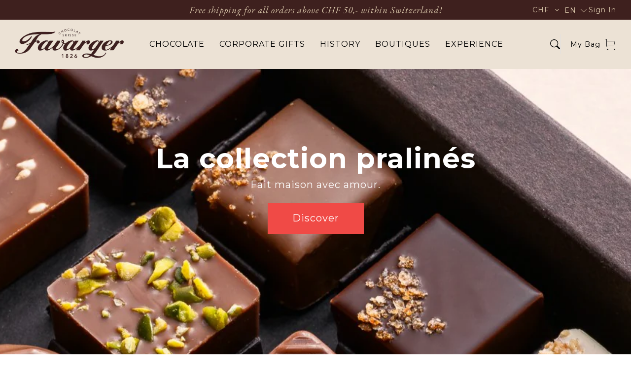

--- FILE ---
content_type: text/css
request_url: https://www.favarger.com/cdn/shop/t/11/assets/theme.min.css?v=133236845366157947791712926984
body_size: 8913
content:
@charset "UTF-8";

.content {
  padding-top: 140px;
}
:focus {
  outline: 0 !important;
}
@media screen and (max-width: 768px) {
  .content {
    padding-top: 100px;
  }
  .container {
    padding: 15px;
  }
}
.alert {
  display: flex;
  align-items: center;
  padding: 20px;
  background-color: #f44336;
  color: #fff;
  margin-bottom: 15px;
}
.alert .errors {
  width: 100%;
}
.alert .errors ul {
  margin: 0;
  padding: 0;
  list-style: none;
}
.alert .errors a {
  color: #fff;
}
.alert .closebtn {
  margin-left: 15px;
  color: #fff;
  font-weight: 700;
  float: right;
  font-size: 22px;
  line-height: 20px;
  cursor: pointer;
  transition: 0.3s;
}
.checkbox {
  display: block;
  position: relative;
  padding-left: 35px;
  margin-bottom: 12px;
  font-size: 22px;
  -webkit-user-select: none;
  -moz-user-select: none;
  -ms-user-select: none;
  user-select: none;
  padding-top: 7px;
}
.checkbox a {
  color: #000;
}
.checkbox input {
  position: absolute;
  opacity: 0;
  left: 135px;
}
.checkbox .checkmark {
  position: absolute;
  top: 0;
  left: 0;
  height: 20px;
  width: 20px;
  border: 3px solid #e0e0e0;
  cursor: pointer;
}
.checkbox .checkbox:hover input ~ .checkmark {
  background-color: #e0e0e0;
}
.checkbox input:checked ~ .checkmark {
  background-color: #e0e0e0;
}
.checkbox .checkmark:after {
  content: "";
  position: absolute;
  display: none;
}
.checkbox input:checked ~ .checkmark:after {
  display: block;
}
.checkbox .checkmark:after {
  left: 9px;
  top: 6px;
  width: 3px;
  height: 7px;
  border: solid #040404;
  border-width: 0 1px 1px 0;
  transform: rotate(45deg);
}
.container {
  max-width: 1410px;
  margin: 0 auto;
  padding: 50px;
}
@media screen and (max-width: 768px) {
  .container {
    padding: 25px;
  }
}
.btn-default {
  font-size: 16px;
  display: flex;
  width: 100%;
  max-width: 200px;
  text-transform: uppercase;
  line-height: 16px;
  text-align: center;
  color: #000;
  padding: 18px 0;
  font-weight: 400;
  border: 3px solid #93979b;
  box-sizing: border-box;
  align-items: center;
  justify-content: center;
}
.banner-header__title {
  display: none !important;
}
#banner-wrapper div.banner-header {
  justify-content: center;
}
.scgh-checker-btn {
  border-radius: 50% !important;
  padding: 15px !important;
  box-shadow: unset !important;
  border: unset !important;
}
.scgh-checker-btn-container .scgh-bubble {
  left: 105px !important;
  top: 23px !important;
}
.scgh-checker-btn.scgh-checker-btn--close:after,
.scgh-checker-btn.scgh-checker-btn--close:before {
  top: 30px !important;
}
.scgh-checker {
  bottom: 115px !important;
  left: 75px !important;
}
@media screen and (max-width: 768px) {
  .scgh-checker {
    left: 10px !important;
    width: calc(100% - 60px) !important;
  }
}
.scgh-checker .scgh-checker__card {
  box-shadow: unset !important;
}
.scgh-checker .scgh-checker__card:nth-child(3n + 1) {
  background-image: linear-gradient(
    140deg,
    #ece3d2 11%,
    #ece3d2 11%,
    #ece3d2 91%
  ) !important;
}
.scgh-checker .scgh-checker__form {
  padding: 50px 0 5px !important;
}
.scgh-checker--reduced {
  bottom: 18px !important;
  left: 130px !important;
}
.scsh-progress .scsh-progress__bar .scsh-progress__fill {
  background: linear-gradient(121deg, #ece3d2 7%, #ece3d2 100%) !important;
}
.shopify-challenge__container {
  padding: 50px 0;
}
.collections-item-2,
.collections-item-5 {
  background: #f5f5f5;
}
.collections-item-3 {
  background: #fccdcd;
}
.collections-item-4 {
  background: #fccdcd;
}
@media screen and (min-width: 768px) and (max-width: 1140px) {
  .collection-block .box {
    min-height: 500px;
    height: -webkit-fit-content !important;
    height: -moz-fit-content !important;
    height: fit-content !important;
  }
  .collection-block .box-wrapper a {
    margin-bottom: 0 !important;
    margin-top: 60px !important;
  }
}
html {
  line-height: 1.15;
  -webkit-text-size-adjust: 100%;
}
* {
  -webkit-tap-highlight-color: transparent;
}
body {
  margin: 0;
}
main {
  display: block;
}
h1 {
  font-size: 2em;
  margin: 0.67em 0;
}
hr {
  box-sizing: content-box;
  height: 0;
  overflow: visible;
}
pre {
  font-family: monospace, monospace;
  font-size: 1em;
}
a {
  background-color: transparent;
}
abbr[title] {
  border-bottom: none;
  text-decoration: underline;
  -webkit-text-decoration: underline dotted;
  text-decoration: underline dotted;
}
b,
strong {
  font-weight: bolder;
}
code,
kbd,
samp {
  font-family: monospace, monospace;
  font-size: 1em;
}
small {
  font-size: 80%;
}
sub,
sup {
  font-size: 75%;
  line-height: 0;
  position: relative;
  vertical-align: baseline;
}
sub {
  bottom: -0.25em;
}
sup {
  top: -0.5em;
}
img {
  border-style: none;
}
button,
input,
optgroup,
select,
textarea {
  font-family: inherit;
  font-size: 100%;
  line-height: 1.15;
  margin: 0;
}
button,
input {
  overflow: visible;
}
button,
select {
  text-transform: none;
}
[type="button"],
[type="reset"],
[type="submit"],
button {
  -webkit-appearance: button;
}
[type="button"]::-moz-focus-inner,
[type="reset"]::-moz-focus-inner,
[type="submit"]::-moz-focus-inner,
button::-moz-focus-inner {
  border-style: none;
  padding: 0;
}
[type="button"]:-moz-focusring,
[type="reset"]:-moz-focusring,
[type="submit"]:-moz-focusring,
button:-moz-focusring {
  outline: 1px dotted ButtonText;
}
fieldset {
  padding: 0.35em 0.75em 0.625em;
}
legend {
  box-sizing: border-box;
  color: inherit;
  display: table;
  max-width: 100%;
  padding: 0;
  white-space: normal;
}
progress {
  vertical-align: baseline;
}
textarea {
  overflow: auto;
}
[type="checkbox"],
[type="radio"] {
  box-sizing: border-box;
  padding: 0;
}
[type="number"]::-webkit-inner-spin-button,
[type="number"]::-webkit-outer-spin-button {
  height: auto;
}
[type="search"] {
  -webkit-appearance: textfield;
  outline-offset: -2px;
}
[type="search"]::-webkit-search-decoration {
  -webkit-appearance: none;
}
::-webkit-file-upload-button {
  -webkit-appearance: button;
  font: inherit;
}
details {
  display: block;
}
summary {
  display: list-item;
}
template {
  display: none;
}
[hidden] {
  display: none;
}
@media screen and (max-width: 1200px) {
  .mhidden {
    display: none;
  }
}
@media screen and (min-width: 1200px) {
  .dhidden {
    display: none;
  }
}
@media screen and (max-width: 1200px) {
  .no-overflow {
    overflow: hidden;
  }
}
#shopify-section-header {
  position: fixed;
  width: 100%;
  z-index: 99998;
}
@media screen and (min-width: 1200px) {
  .scrolled .main-menu__list-item {
    height: 60px !important;
  }
  .scrolled .main-menu__dropdown {
    top: 60px !important;
  }
}
.mobile-menu {
  display: none;
}
@media screen and (max-width: 1200px) {
  .top-bar {
    padding: 0 !important;
    display: none !important;
  }
  .top-bar__left,
  .top-bar__right {
    display: none !important;
  }
  .top-bar__center {
    flex: 100% !important;
    padding: 5px !important;
  }
}
::-webkit-scrollbar {
  width: 0;
  background: 0 0;
}
.navigation {
  height: 100px;
  background: #ece2d5;
  transition: all 0.4s;
}
.navigation .main-menu__link--dropdown img {
  display: none;
}
.navigation #logo {
  transition: all 0.4s;
}
.navigation .navigation__left {
  flex: 0 1 15%;
}
@media screen and (max-width: 1200px) {
  .navigation .navigation__left {
    flex: 0 1 70% !important;
    order: 2;
    text-align: center;
  }
  .navigation .navigation__left #logo {
    height: 50px !important;
  }
}
.navigation .navigation__center {
  flex: 0 1 70%;
}
.navigation .navigation__center .menu-icon {
  display: none;
}
@media screen and (max-width: 1200px) {
  .navigation .navigation__center {
    flex: 0 1 15% !important;
    order: 1;
  }
  .navigation .navigation__center .main-menu {
    display: none;
    position: fixed;
    overflow-y: scroll;
    overflow-x: hidden;
    top: 100px;
    padding: 25px;
    padding-bottom: 0;
    left: 0;
    right: 0;
    bottom: 0;
    margin: 0;
    background: #fff;
    transition: all 0.4s;
  }
  .navigation .navigation__center .main-menu .main-menu__list-item {
    display: grid;
    align-content: center;
    justify-content: start;
    text-align: left;
    border-bottom: 1px solid #e0e0e0;
    height: -webkit-fit-content;
    height: -moz-fit-content;
    height: fit-content;
    grid-template-columns: 100%;
  }
  .navigation
    .navigation__center
    .main-menu
    .main-menu__list-item
    .main-menu__link {
    padding: 25px 0;
    font-weight: 500;
    font-size: 22px;
  }
  .navigation
    .navigation__center
    .main-menu
    .main-menu__list-item
    .main-menu__link--dropdown {
    display: flex;
    justify-content: space-between;
  }
  .navigation
    .navigation__center
    .main-menu
    .main-menu__list-item
    .main-menu__link--dropdown
    img {
    display: block;
  }
  .navigation
    .navigation__center
    .main-menu
    .main-menu__list-item
    .main-menu__link--active
    img {
    transform: rotate(45deg);
  }
  .navigation .navigation__center .main-menu .main-menu__dropdown {
    display: none;
    visibility: unset;
    position: unset;
    opacity: unset;
    padding: 5px 0 20px 0;
  }
  .navigation
    .navigation__center
    .main-menu
    .main-menu__dropdown
    .dropdown__link {
    display: grid;
    font-size: 18px;
    font-weight: 400;
  }
  .navigation .navigation__center .main-menu .main-menu__dropdown img {
    display: none;
  }
  .navigation .navigation__center .main-menu .main-menu__dropdown .container {
    padding: unset;
  }
  .navigation
    .navigation__center
    .main-menu
    .main-menu__dropdown
    .dropdown__shop-all {
    display: block;
    margin-top: 12px;
    text-decoration: underline;
    font-size: 18px;
  }
  .navigation .navigation__center .menu-icon {
    display: block;
    text-align: left;
  }
  .navigation .navigation__center .menu-icon img {
    height: 32px !important;
  }
}
.navigation .navigation__right {
  flex: 0 1 15%;
}
@media screen and (max-width: 1200px) {
  .navigation .navigation__right {
    order: 3;
  }
  .navigation .navigation__right .cart {
    padding-left: unset !important;
    border: unset !important;
  }
}
.navigation .navigation__right .cart {
  display: flex;
  float: right;
  align-items: center;
  cursor: pointer;
  padding-left: 20px;
  border-left: 1px solid #e0e0e0;
  height: 40px;
}
.navigation .navigation__right .cart span.cart-text {
  display: none;
  margin-right: 8px;
  font-size: 14px;
}
.navigation .navigation__right .cart .item-count {
  margin-right: 8px;
  font-size: 14px;
}
@media screen and (min-width: 768px) {
  .navigation .navigation__right .cart .item-count {
    display: none;
  }
  .navigation .navigation__right .cart span.cart-text {
    display: block;
  }
}
.navigation,
.top-bar {
  display: flex;
  justify-content: space-between;
  align-items: center;
  padding: 0 30px;
}
.navigation__center,
.top-bar__center {
  text-align: center;
}
.navigation__right,
.top-bar__right {
  text-align: right;
}
.navigation .main-menu {
  display: flex;
  justify-content: center;
  list-style: none;
  padding: 0;
}
.navigation .main-menu a {
  text-decoration: none;
  text-transform: uppercase;
  text-align: center;
  color: #000;
}
@media screen and (max-width: 1450px) and (min-width: 1200px) {
  .navigation .main-menu .main-menu__dropdown a {
    margin-top: 20px;
  }
}
.main-menu__dropdown {
  visibility: hidden;
  opacity: 0;
  position: absolute;
  top: 140px;
  left: 0;
  width: 100%;
  text-align: left;
  background: #ece2d5;
  transition: all 0.2s;
  box-shadow: inset 0 0 10px 0px #9f9f9f;
}
.main-menu__dropdown .container {
  max-width: 1410px;
  margin: 0 auto;
  padding: 40px 30px;
}
.main-menu__dropdown .dropdown__link {
  display: inline-grid;
  margin-right: 30px;
  font-size: 28px;
  font-weight: 600;
}
.main-menu__dropdown .dropdown__link span {
  margin-top: 10px;
  font-family: EB Garamond, sans-serif;
  font-style: italic;
  font-size: 21px;
  color: #3e201e;
  text-transform: capitalize;
  font-weight: 400;
}
.main-menu__dropdown .dropdown__link-six {
  font-size: 18px;
}
.main-menu__dropdown .dropdown__link-six img {
  height: 195px;
  width: 195px;
  -o-object-fit: cover;
  object-fit: cover;
  border-radius: 50%;
}
@media screen and (min-width: 1200px) {
  .main-menu__dropdown .dropdown__link {
    max-width: 195px;
  }
  .main-menu__dropdown .dropdown__shop-all {
    float: right;
    height: 365px;
    display: inline-grid;
    align-items: flex-end;
    font-size: 18px;
  }
  .main-menu__dropdown .dropdown__shop-all span {
    text-decoration: underline;
    margin-right: 8px;
  }
  .main-menu__dropdown .dropdown__shop-all .wrapper {
    display: flex;
    align-items: center;
  }
  .main-menu__dropdown .dropdown__shop-all-six {
    margin-bottom: 50px;
    height: 50px;
  }
}
.main-menu__list-item {
  display: flex;
  align-items: center;
  height: 100px;
  padding: 0 15px;
}
@media screen and (min-width: 1200px) {
  .main-menu__list-item:hover .main-menu__dropdown {
    visibility: visible !important;
    opacity: 1 !important;
  }
  .main-menu__list-item:hover > .main-menu__link::after {
    content: "";
    display: block;
    margin-top: 10px;
    margin-bottom: -13px;
    width: 100%;
    height: 3px;
    background: #f04a46;
  }
}
@media screen and (max-width: 1200px) {
  .navigation__center .socials {
    display: flex;
    justify-content: space-between;
    padding: 50px 0;
  }
  .navigation__center .copyright {
    color: #93979b;
  }
  .navigation__center .copyright a {
    color: #93979b;
  }
  .navigation__center .btn {
    background: #000;
    color: #fff !important;
    width: 100%;
    font-size: 20px;
    text-transform: uppercase;
    text-align: center;
    height: 56px;
    display: flex !important;
    align-items: center;
    justify-content: center;
    margin: 25px 0;
  }
  .navigation__center .nav-footer {
    background: #f4f4f4;
    margin: 0 -25px;
    padding: 25px;
    padding-top: 40px;
  }
  .navigation__center .nav-footer .options {
    display: flex;
    justify-content: space-between;
    padding-bottom: 25px;
  }
  .navigation__center .nav-footer .nav-footer__item {
    text-align: left;
  }
  .navigation__center .nav-footer .nav-footer__item p {
    font-size: 24px;
    font-weight: 500;
    margin: 0;
    margin-bottom: 15px;
  }
  .navigation__center .nav-footer .nav-footer__item ul {
    list-style: none;
    padding: 0;
    margin-bottom: 30px;
  }
  .navigation__center .nav-footer .nav-footer__item li {
    display: grid;
    border-bottom: 1px solid #e0e0e0;
  }
  .navigation__center .nav-footer .nav-footer__item li a {
    padding: 15px 0;
    padding-left: 20px;
  }
}
.top-bar {
  height: 40px;
  background: #3e201e;
  color: #d9c6aa;
  transition: all 0.4s;
}
.top-bar a {
  color: #d9c6aa;
  text-decoration: none;
}
.top-bar__right {
  display: flex;
  justify-content: flex-end;
  gap: 20px;
  font-size: 14px;
}
.top-bar__right .sign_in {
  display: flex;
  align-items: center;
}
.top-bar__right .nice-select .list {
  color: #d9c6aa !important;
}
.currency_picker,
.lang_picker {
  display: flex;
  align-items: center;
}
.top-bar > div {
  flex: 0 1 33%;
}
.footer {
  background: #3e201e;
}
.footer .container {
  max-width: 1410px;
  margin: 0 auto;
  padding: 0 50px;
}
.footer .footer-top {
  display: flex;
  flex-wrap: wrap;
  padding: 50px 0 70px 0;
  color: #d9c6aa;
  justify-content: space-between;
}
.footer .footer-top .footer-top__item:last-of-type {
  margin-right: 150px;
}
.footer .footer-top a {
  color: #d9c6aa;
  text-decoration: none;
  font-weight: 300;
}
.footer .footer-top ul {
  list-style: none;
  padding: 0;
}
.footer .footer-top ul li {
  line-height: 26px;
  width: -webkit-fit-content;
  width: -moz-fit-content;
  width: fit-content;
}
.footer .footer-top ul li:hover ::after {
  content: "";
  display: block;
  margin-top: -3px;
  width: 100%;
  height: 3px;
  background: #dacdb4;
}
.footer .footer-top .footer-top__item p {
  margin: 0;
  font-size: 24px;
  font-weight: bold;
}
.footer .footer-bottom {
  display: flex;
  align-items: center;
  justify-content: center;
  padding: 35px 0;
  border-top: 2px dashed #dacdb4;
}
.footer .footer-bottom .footer-bottom__copyright {
  color: #dacdb4;
  font-size: 14px;
  font-weight: 300;
}
.footer .footer-bottom .footer-bottom__copyright a {
  color: #dacdb4;
  text-decoration: none;
}
.footer .footer-bottom .footer-bottom__socials {
  display: flex;
  gap: 30px;
}
@media screen and (min-width: 768px) and (max-width: 1200px) {
  .footer .footer-top {
    display: flex !important;
    flex-direction: row;
    align-items: flex-start;
    justify-content: space-between;
  }
  .footer .footer-top .footer-top__item:last-of-type {
    margin-right: 0 !important;
  }
}
.newsletter {
  background: linear-gradient(360deg, #d9c6aa, transparent);
  color: #000;
  padding: 50px 0;
}
.newsletter > .container {
  max-width: 1410px;
  margin: 0 auto;
  padding: 0 50px;
  display: flex;
  justify-content: space-between;
  align-items: center;
  flex-flow: nowrap;
}
.newsletter .newsletter-text__title {
  font-size: 36px;
  font-weight: bold;
}
@media screen and (min-width: 768px) and (max-width: 1200px) {
  .newsletter .newsletter-text__title {
    font-size: 22px;
  }
}
.newsletter .newsletter-text__title:lang(fr) {
  font-size: 40px;
}
.newsletter .newsletter-text__desc {
  margin-top: 20px;
  font-family: EB Garamond, sans-serif;
  font-size: 20px;
  font-style: italic;
}
.newsletter .newsletter-form {
  display: flex;
  flex-flow: nowrap;
  flex-direction: column;
}
.newsletter .newsletter-form > div {
  display: flex;
}
.newsletter .newsletter-form__text {
  background: 0 0;
  border: 2px dashed #dacdb4;
  font-size: 16px;
  outline: 0;
  color: #000;
  width: 100%;
  height: 50px;
  padding: 0 20px;
  border-radius: 10px;
}
.newsletter #newsletter-form__input {
  background: 0 0;
  border: 2px dashed #dacdb4;
  font-size: 16px;
  outline: 0;
  color: #000;
  width: 300px;
  height: 50px;
  padding: 0 20px;
  border-radius: 10px;
}
.newsletter #newsletter-form__submit {
  border: 0;
  background: #da4f49;
  color: #fff;
  text-transform: uppercase;
  padding: 0 40px;
  font-size: 20px;
  font-weight: 700;
  cursor: pointer;
  border-radius: 10px;
}
.newsletter .newsletter-img {
  height: 100%;
  display: flex;
  align-items: flex-end;
}
.newsletter .newsletter-form input::-moz-placeholder {
  color: #000;
}
.newsletter .newsletter-form input:-ms-input-placeholder {
  color: #000;
}
.newsletter .newsletter-form input::placeholder {
  color: #000;
}
@media screen and (max-width: 1024px) {
  .newsletter .footer .footer-top ul li {
    margin: 5px 0;
  }
  .newsletter .container {
    padding: 0 25px;
    justify-content: center;
    flex-direction: column;
  }
  .newsletter .newsletter-text {
    order: 1;
  }
  .newsletter .newsletter-img {
    order: 3;
  }
  .newsletter #newsletter-form__input {
    width: 100%;
  }
  .newsletter .newsletter-text__title {
    font-size: 24px;
    text-align: center;
    font-weight: 500;
  }
  .newsletter .newsletter-text__desc {
    font-size: 16px;
    text-align: center;
    font-weight: 300;
  }
  .newsletter .newsletter-form {
    flex-wrap: nowrap;
    margin: 15px 0;
    order: 2;
  }
  .newsletter #newsletter-form__submit {
    font-size: 14px;
    padding: 0 20px;
  }
  .newsletter #newsletter-form__input {
    height: 38px;
    font-size: 14px;
  }
  .footer .container {
    padding: 0 25px;
  }
  .footer .footer-top {
    display: block;
  }
  .footer .footer-top__item--logo {
    text-align: center;
    padding-bottom: 50px;
  }
  .footer .footer-bottom {
    flex-direction: column;
    text-align: center;
  }
  .footer .footer-bottom__socials {
    gap: 10px !important;
    padding: 15px;
  }
  .footer .footer-bottom__copyright {
    order: 2;
  }
  .footer .footer-bottom__copyright span {
    display: none;
  }
  .footer .footer .footer-top .footer-top__item:last-of-type {
    margin-right: unset;
  }
}
.login-page {
  margin: 50px 0;
}
.login-page .container {
  display: flex;
  flex-wrap: wrap;
  gap: 50px;
  justify-content: space-between;
  max-width: 1410px;
  margin: 0 auto;
  padding: 0 150px;
}
@media screen and (max-width: 768px) {
  .login-page .container {
    padding: 0 25px;
  }
  .login-page .container .line {
    display: none;
  }
}
@media screen and (max-width: 1300px) {
  .login-page .container .line {
    visibility: hidden;
  }
}
.login-page .password .icon {
  cursor: pointer;
}
.login-page .line {
  width: 1px;
  background: #e0e0e0;
}
.login-page .btn {
  display: block;
  max-width: 200px;
  width: 100%;
  padding: 20px 0;
  cursor: pointer;
  font-size: 20px;
  text-transform: uppercase;
  font-weight: 500;
  text-align: center;
}
.login-page .forgot,
.login-page .login {
  max-width: 450px;
}
.login-page .forgot .title,
.login-page .login .title {
  font-size: 56px;
  font-weight: 500;
  margin-bottom: 15px;
}
.login-page .forgot .subtitle,
.login-page .login .subtitle {
  font-size: 18px;
  font-weight: 300;
  margin-bottom: 30px;
}
.login-page .forgot ::-moz-placeholder,
.login-page .login ::-moz-placeholder {
  color: #000;
}
.login-page .forgot :-ms-input-placeholder,
.login-page .login :-ms-input-placeholder {
  color: #000;
}
.login-page .forgot ::placeholder,
.login-page .login ::placeholder {
  color: #000;
}
.login-page .forgot input:not(.btn),
.login-page .login input:not(.btn) {
  font-size: 16px;
  border: 1px solid #e0e0e0;
  width: 100%;
  max-width: 450px;
  padding: 20px;
}
.login-page .forgot .email,
.login-page .forgot .password,
.login-page .login .email,
.login-page .login .password {
  padding: 10px 0;
  display: flex;
}
.login-page .forgot .email img,
.login-page .forgot .password img,
.login-page .login .email img,
.login-page .login .password img {
  padding: 17px;
  border: 1px solid #e0e0e0;
  border-left: unset;
}
.login-page .forgot .forgotLink,
.login-page .forgot .loginLink,
.login-page .login .forgotLink,
.login-page .login .loginLink {
  font-size: 14px;
}
.login-page .forgot .forgotLink a,
.login-page .forgot .loginLink a,
.login-page .login .forgotLink a,
.login-page .login .loginLink a {
  color: #93979b;
}
.login-page .forgot .btn,
.login-page .login .btn {
  margin: 25px 0 !important;
  background: #000;
  color: #fff;
  margin: 0;
  border: unset;
}
.login-page .register {
  max-width: 450px;
}
.login-page .register .title {
  font-size: 36px;
  font-weight: 500;
}
.login-page .register .text {
  font-size: 18px;
  font-weight: 300;
  margin: 30px 0;
  line-height: 1.75rem;
}
.login-page .register .btn {
  text-decoration: none;
  color: #000;
  border: 3px solid #93979b;
}
.register-page {
  margin: 50px 0;
}
.register-page .container {
  display: flex;
  flex-wrap: wrap;
  gap: 50px;
  justify-content: space-between;
  max-width: 1410px;
  margin: 0 auto;
  padding: 0 150px;
}
@media screen and (max-width: 768px) {
  .register-page .container {
    padding: 0 25px;
  }
  .register-page .container .line {
    display: none;
  }
}
@media screen and (max-width: 1300px) {
  .register-page .container .line {
    visibility: hidden;
  }
}
.register-page .password .icon {
  cursor: pointer;
}
.register-page .line {
  width: 1px;
  background: #e0e0e0;
}
.register-page .btn {
  display: block;
  max-width: 200px;
  width: 100%;
  padding: 20px 0;
  cursor: pointer;
  font-size: 20px;
  text-transform: uppercase;
  font-weight: 500;
  text-align: center;
}
.register-page .register {
  max-width: 450px;
}
.register-page .register .title {
  font-size: 56px;
  font-weight: 500;
  margin-bottom: 15px;
}
.register-page .register .subtitle {
  font-size: 18px;
  font-weight: 300;
  margin-bottom: 30px;
  line-height: 1.75rem;
}
.register-page .register ::-moz-placeholder {
  color: #000;
}
.register-page .register :-ms-input-placeholder {
  color: #000;
}
.register-page .register ::placeholder {
  color: #000;
}
.register-page .register input:not(.btn):not(.terms) {
  font-size: 16px;
  border: 1px solid #e0e0e0;
  width: 100%;
  max-width: 450px;
  padding: 20px;
}
.register-page .register .email,
.register-page .register .fname,
.register-page .register .lname,
.register-page .register .password {
  padding: 10px 0;
  display: flex;
}
.register-page .register .email img,
.register-page .register .fname img,
.register-page .register .lname img,
.register-page .register .password img {
  padding: 17px;
  border: 1px solid #e0e0e0;
  border-left: unset;
}
.register-page .register .forgot {
  font-size: 14px;
}
.register-page .register .forgot a {
  color: #93979b;
}
.register-page .register .btn {
  margin: 25px 0 !important;
  background: #000;
  color: #fff;
  margin: 0;
  border: unset;
}
.register-page .register .checkbox {
  font-size: 14px;
  color: #93979b;
}
.register-page .login {
  max-width: 450px;
}
.register-page .login .title {
  font-size: 36px;
  font-weight: 500;
}
.register-page .login .text {
  font-size: 18px;
  font-weight: 300;
  margin: 30px 0;
}
.register-page .login .btn {
  text-decoration: none;
  color: #000;
  border: 3px solid #93979b;
}
.reset-page {
  margin: 50px 0;
}
.reset-page .container {
  display: flex;
  flex-wrap: wrap;
  gap: 50px;
  justify-content: space-between;
  max-width: 1410px;
  margin: 0 auto;
  padding: 0 150px;
}
@media screen and (max-width: 768px) {
  .reset-page .container {
    padding: 0 25px;
  }
  .reset-page .container .line {
    display: none;
  }
}
@media screen and (max-width: 1300px) {
  .reset-page .container .line {
    visibility: hidden;
  }
}
.reset-page .line {
  width: 1px;
  background: #e0e0e0;
}
.reset-page .btn {
  display: block;
  max-width: 200px;
  width: 100%;
  padding: 20px 0;
  cursor: pointer;
  font-size: 20px;
  text-transform: uppercase;
  font-weight: 500;
  text-align: center;
}
.reset-page .login {
  max-width: 450px;
}
.reset-page .login .title {
  font-size: 56px;
  font-weight: 500;
  margin-bottom: 15px;
}
.reset-page .login .subtitle {
  font-size: 18px;
  font-weight: 300;
  margin-bottom: 30px;
  line-height: 1.75rem;
}
.reset-page .login ::-moz-placeholder {
  color: #000;
}
.reset-page .login :-ms-input-placeholder {
  color: #000;
}
.reset-page .login ::placeholder {
  color: #000;
}
.reset-page .login input:not(.btn) {
  font-size: 16px;
  border: 1px solid #e0e0e0;
  width: 100%;
  max-width: 450px;
  padding: 20px;
}
.reset-page .login .email,
.reset-page .login .password {
  padding: 10px 0;
  display: flex;
}
.reset-page .login .email img,
.reset-page .login .password img {
  padding: 17px;
  border: 1px solid #e0e0e0;
  border-left: unset;
}
.reset-page .login .btn {
  margin: 25px 0 !important;
  background: #000;
  color: #fff;
  margin: 0;
  border: unset;
}
.reset-page .register {
  max-width: 450px;
}
.reset-page .register .title {
  font-size: 36px;
  font-weight: 500;
}
.reset-page .register .text {
  font-size: 18px;
  font-weight: 300;
  margin: 30px 0;
  line-height: 1.75rem;
}
.explore {
  margin: 25px 0;
}
.explore .container {
  display: flex;
  align-items: center;
  gap: 50px;
  justify-content: space-between;
  max-width: 1410px;
  margin: 0 auto;
  padding: 50px;
}
@media screen and (max-width: 768px) {
  .explore .container {
    padding: 25px;
  }
}
.explore .container > div {
  width: 50%;
}
@media screen and (max-width: 1200px) {
  .explore .container {
    padding: 0 25px;
    flex-direction: column-reverse;
  }
  .explore .container > div {
    width: 100%;
  }
}
.explore .container_text {
  display: flex;
  flex-direction: column;
  gap: 25px;
}
.explore .container_text .title {
  font-size: 36px;
  text-transform: uppercase;
}
.explore .container_text .desc {
  font-size: 18px;
  line-height: 28px;
  font-weight: 300;
}
.explore .container_text .btn {
  font-size: 20px;
  padding: 20px 50px;
  background: #f04a46;
  color: #fff;
  text-decoration: none;
  display: block;
  width: -webkit-fit-content;
  width: -moz-fit-content;
  width: fit-content;
}
.explore .container_img img {
  width: 100%;
}
.product-page {
  margin-top: 25px;
}
.product-page > .container {
  padding-top: 0;
}
@media screen and (max-width: 768px) {
  .product-page {
    margin-top: 0;
  }
  .product-page .container {
    padding: 25px;
  }
  .product-page .splide__arrows {
    display: none;
  }
}
.product-page .share {
  margin-top: 25px;
}
.product-page .share .share-text {
  color: #93979b;
}
.product-page .share .share-icons {
  display: flex;
  gap: 15px;
  padding: 5px;
  padding-left: 0;
}
.product-page .share .share-icons img {
  width: 24px;
}
@media screen and (min-width: 768px) {
  .product-page .share .share-icons img {
    width: 18px;
  }
}
.product-page .product-gallery {
  max-width: 810px;
  width: 100%;
  flex: 1;
}
.product-page .splide__arrow {
  background: unset;
}
.product-page .splide__arrow svg {
  width: 2.2em;
  height: 2.2em;
}
.product-page .product-information__detailed--image,
.product-page .product-information__detailed--text {
  flex: 2;
}
.product-page #secondary-slider {
  margin-top: 5px;
}
.product-page > .product-info {
  display: flex;
  flex-wrap: wrap;
  justify-content: space-between;
  flex: 1;
}
@media screen and (max-width: 768px) {
  .product-page > .product-info {
    gap: 35px;
  }
}
.product-page > .product-info > .product-info {
  max-width: 600px;
  width: 100%;
}
.product-page > .product-info .product-info__price {
  margin: 20px 0;
}
.product-page > .product-info form {
  display: flex;
  flex-direction: column;
  gap: 40px;
  margin: 30px 0;
}
.product-page > .product-info form select.variant {
  width: 100%;
  height: 56px;
  padding: 15px;
  border: 1px solid #e0e0e0;
  font-size: 16px;
}
.product-page > .product-info form button {
  width: 200px;
  height: 56px;
  appearance: none;
  -moz-appearance: none;
  -webkit-appearance: none;
  background: #000;
  color: #fff;
  text-transform: uppercase;
  border: none;
  cursor: pointer;
}
.product-page > .product-info form .wrapper {
  display: flex;
  justify-content: space-between;
}
.product-page > .product-info form .quantity {
  -webkit-touch-callout: none;
  -webkit-user-select: none;
  -moz-user-select: none;
  -ms-user-select: none;
  user-select: none;
  display: flex;
  align-items: center;
  gap: 10px;
}
.product-page > .product-info form .quantity .minus,
.product-page > .product-info form .quantity .plus {
  cursor: pointer;
  font-size: 24px;
  font-weight: 300;
  padding: 5px;
}
.product-page > .product-info form .quantity input::-webkit-inner-spin-button,
.product-page > .product-info form .quantity input::-webkit-outer-spin-button {
  -webkit-appearance: none;
}
.product-page > .product-info form .quantity input {
  -moz-appearance: textfield;
  text-align: center;
  background: #fff;
  border: 1px solid #e0e0e0;
  color: #000;
  width: 50px;
  height: 52px;
}
.product-page .product-info__container {
  padding: 60px;
  padding-right: 0;
}
@media screen and (max-width: 768px) {
  .product-page .product-info__container {
    padding: 0;
  }
}
.product-page .product-info__container .features .checkmark {
  display: flex;
  align-items: center;
  gap: 10px;
  padding: 10px 0;
}
.product-page .product-info__container .features .checkmark img {
  background: #e0e0e0;
  border-radius: 25px;
  padding: 5px;
}
.product-page .product-info__title {
  font-size: 42px;
  font-weight: 500;
}
@media screen and (max-width: 768px) {
  .product-page .product-info__title {
    font-size: 24px;
  }
}
.product-page .product-price {
  font-size: 28px;
  font-weight: 500;
}
@media screen and (max-width: 768px) {
  .product-page .product-price {
    font-size: 24px;
  }
}
.product-page .discount-price {
  font-size: 16px;
  color: #93979b;
  text-decoration: line-through;
}
.product-page .product-description {
  margin: 100px auto;
  margin-bottom: 0;
  display: flex;
  flex-direction: column;
  gap: 50px;
}
@media screen and (max-width: 768px) {
  .product-page .product-description {
    padding: 25px;
    margin: unset;
  }
}
.product-page .product-description h2 {
  font-size: 36px;
}
@media screen and (max-width: 768px) {
  .product-page .product-description h2 {
    font-size: 24px;
  }
}
.product-page .product-description .product-information p {
  font-weight: 300;
  font-size: 18px;
  line-height: 28px;
}
.product-page .product-description .whats-in .boxes {
  display: flex;
  flex-wrap: wrap;
  gap: 30px;
}
@media screen and (max-width: 768px) {
  .product-page .product-description .whats-in .boxes {
    gap: 5%;
  }
  .product-page .product-description .whats-in .boxes .box {
    width: 47.5%;
    margin-bottom: 10px;
  }
  .product-page .product-description .whats-in .boxes .box img {
    width: 100%;
  }
}
.product-page .product-description .whats-in .boxes .box .box-title {
  font-size: 16px;
  margin: 5px;
}
.product-page .product-information__detailed {
  justify-content: space-between;
}
@media screen and (min-width: 768px) {
  .product-page .product-information__detailed {
    display: flex;
  }
}
.product-page .product-information__detailed img {
  width: 100%;
}
.product-page .product-information__detailed--text {
  display: flex;
  flex-direction: column;
  justify-content: center;
}
@media screen and (min-width: 768px) {
  .product-page .product-information__detailed--text {
    padding: 50px;
  }
}
@media screen and (max-width: 768px) {
  .product-page .product-information__detailed--text {
    margin-top: 20px;
  }
}
.product-page .product-information__detailed--text .title {
  font-size: 48px;
}
.product-page .product-information__detailed--text .desc {
  margin: 25px 0;
  font-weight: 300;
  font-size: 18px;
  line-height: 28px;
}
@media screen and (max-width: 768px) {
  .product-page .product-information__detailed--text .title {
    font-size: 24px;
  }
}
.product-page .product-nutrients table {
  width: 100%;
  border: 3px solid #93979b;
  padding: 30px;
}
.product-page .product-nutrients table tr {
  padding: 5px;
  display: flex;
  border-bottom: 1px solid #e0e0e0;
  justify-content: space-between;
  padding-top: 20px;
  font-weight: 300;
  font-size: 18px;
}
@media screen and (max-width: 768px) {
  .product-page .product-nutrients table tr {
    font-size: 14px;
  }
}
@media screen and (max-width: 768px) {
  .product-page .product-nutrients table {
    padding: 15px;
  }
}
.product-page .product-nutrients table tr td:nth-child(2) {
  text-align: right;
}
.product-page .splide__list {
  width: 100%;
  justify-content: center;
}
.product-page
  .splide--nav
  > .splide__track
  > .splide__list
  > .splide__slide.is-active {
  border-color: #dedede;
}
.product-page .splide--nav > .splide__track > .splide__list > .splide__slide {
  border: 1px solid transparent;
}
.featured-product {
  display: flex;
  align-items: center;
  gap: 50px;
  margin: 50px 0;
}
.featured-product > div {
  width: 50%;
}
.featured-product .container_text {
  display: flex;
  flex-direction: column;
  gap: 25px;
  align-items: center;
  text-align: center;
}
.featured-product .container_text .title {
  font-size: 36px;
  text-transform: uppercase;
}
.featured-product .container_text .desc {
  font-size: 18px;
  line-height: 28px;
  font-weight: 300;
}
.featured-product .container_text .btn {
  font-size: 20px;
  padding: 20px 50px;
  background: #f04a46;
  color: #fff;
  text-decoration: none;
}
.featured-product .container_text .price {
  display: flex;
  flex-direction: column;
  gap: 5px;
}
.featured-product .container_text .discount-price {
  color: #93979b;
}
.featured-product .container_text .product-price {
  font-size: 28px;
  font-weight: 500;
}
.featured-product .container_img img {
  width: 100%;
}
.collections {
  background: linear-gradient(180deg, #d9c6aa, transparent);
}
.collections .collections-title {
  font-size: 32px;
  font-weight: 500;
  margin: 20px 0;
}
.collections .collections-items {
  display: grid;
  grid-template-columns: repeat(4, 1fr);
  gap: 30px;
}
@media screen and (max-width: 1024px) {
  .collections .collections-items {
    display: block;
  }
  .collections .collections-items .collections-item {
    margin: 20px 0;
  }
}
.collections .collections-items img {
  width: 100%;
  height: 100%;
  -o-object-fit: cover;
  object-fit: cover;
}
@media screen and (min-width: 768px) and (max-width: 1200px) {
  .collections .collections-items img {
    -o-object-fit: contain;
    object-fit: contain;
  }
}
.collections .collections-item {
  position: relative;
}
.collections .collections-item a {
  display: flex;
  justify-content: center;
}
.collections .collections-item :hover {
  transition: all 0.2s;
  transform: scale(0.99);
}
.collections .collections-item__title {
  position: absolute;
  bottom: 15px;
  font-weight: 500;
  font-size: 20px;
  color: #000;
  text-transform: uppercase;
  text-align: center;
}
@media screen and (max-width: 768px) {
  .collections .collections-item__title {
    word-break: break-word;
    max-width: 90%;
    text-align: center;
  }
}
.collections .collections-item-1 a {
  justify-content: end;
  height: 100%;
}
@media screen and (max-width: 768px) {
  .collections .collections-item-1 a {
    justify-content: center;
  }
}
.collections .collections-item-1 .collections-item__title {
  font-size: 62px;
  left: 40px;
  color: #fff;
}
@media screen and (max-width: 768px) {
  .collections .collections-item-1 .collections-item__title {
    font-size: 25px;
    font-weight: 500;
    left: auto;
  }
}
.collections .collections-item-1 {
  grid-area: 1/1/3/3;
}
.collections .collections-item-2 {
  grid-area: 1/3/2/4;
}
.collections .collections-item-2 img {
  max-height: 225px;
}
.collections .collections-item-3 {
  grid-area: 2/3/3/4;
}
.collections .collections-item-3 img {
  max-height: 225px;
}
.collections .collections-item-4 {
  grid-area: 1/4/2/5;
}
.collections .collections-item-4 img {
  max-height: 225px;
}
.collections .collections-item-5 {
  grid-area: 2/4/3/5;
}
.collections .collections-item-5 img {
  max-height: 225px;
}
h1 {
  font-style: normal;
  font-weight: 700;
  font-size: 56px;
  line-height: 71px;
  text-align: center;
  color: #000;
  margin: 40px 0;
}
.logout {
  display: flex;
  justify-content: center;
  color: #000;
  text-decoration: none;
  cursor: pointer;
  margin: 0 0 40px 0;
}
.account-page h1 {
  margin-bottom: 20px !important;
}
#account-tabs {
  display: flex;
  flex-direction: row;
  justify-content: center;
  align-items: center;
  border-bottom: 1px solid #e0e0e0;
  padding-bottom: 14px;
}
#account-tabs li.tablinks {
  margin: 0 20px;
  width: 240px;
  color: #93979b;
  text-transform: uppercase;
  font-style: normal;
  font-weight: 400;
  font-size: 18px;
  line-height: 23px;
  text-align: center;
  letter-spacing: 0.05em;
  background: 0 0;
  padding: 0 50px 16px 50px;
  border: none;
}
#account-tabs a {
  text-decoration: none;
}
a.tablinks {
  cursor: pointer;
}
#account-tabs li a {
  margin: 0 20px;
  width: 240px;
  color: #93979b;
  text-transform: uppercase;
  font-style: normal;
  font-weight: 400;
  font-size: 18px;
  line-height: 23px;
  text-align: center;
  letter-spacing: 0.05em;
  background: 0 0;
  padding: 0 50px 16px 50px;
  border: none;
}
#account-tabs li a:hover {
  color: #000;
  border-bottom: 2px solid #000;
}
#account-tabs li a:active {
  border-bottom: 2px solid #000;
}
ul#account-tabs {
  list-style: none;
  display: flex;
  justify-content: center;
}
.account-tabs button:hover {
  color: #000;
}
.account-tabs button.active {
  border-bottom: 2px solid #000;
  color: #000;
}
.tabcontent {
  clear: both;
  width: 100%;
  border-bottom: solid 1px #ccc;
  text-align: left;
  padding-top: 20px;
}
@-webkit-keyframes fadeEffect {
  from {
    opacity: 0;
  }
  to {
    opacity: 1;
  }
}
@keyframes fadeEffect {
  from {
    opacity: 0;
  }
  to {
    opacity: 1;
  }
}
.orders-table {
  margin: 45px 0;
  width: 100%;
  border-collapse: collapse;
  border-spacing: 10px 10px;
  table-layout: fixed;
}
.orders-table th {
  text-align: left;
  color: #000;
  font-size: 16px;
  line-height: 20px;
  letter-spacing: 0.05em;
  font-weight: 500;
  padding-bottom: 15px;
}
tr.orders-table-head,
tr.orders-table-row {
  border-bottom: 1px solid #e0e0e0;
}
.orders-table-row td {
  padding: 25px 0;
}
.orders-table-row a {
  color: #93979b;
}
.orders-table-row td:first-child {
  padding-left: 15px;
}
tr.orders-table-row:hover {
  background-color: #f4f4f4;
}
@media screen and (max-width: 768px) {
  .orders-table thead {
    border: none;
    clip: rect(0 0 0 0);
    height: 1px;
    margin: -1px;
    overflow: hidden;
    padding: 0;
    position: absolute;
    width: 1px;
  }
  .orders-table tr {
    display: block;
  }
  .orders-table td {
    display: block;
    text-align: right;
  }
  .orders-table td::before {
    content: attr(data-label);
    float: left;
    font-weight: 500;
    text-transform: uppercase;
  }
  .orders-table-row td:first-child {
    padding-left: 0;
  }
  .tr.orders-table-head,
  tr.orders-table-row {
    margin-top: 25px;
  }
  .hide-mobile {
    display: none;
  }
}
.add-new-address-button {
  text-align: center;
  font-style: normal;
  font-weight: 400;
  font-size: 18px;
  line-height: 23px;
  text-align: center;
  letter-spacing: 0.05em;
  margin: 50px 0 30px 0;
}
.add-new-address-button a {
  color: #000;
  text-decoration: none;
  cursor: pointer;
}
.add-new-address-container,
.edit-address-container {
  display: none;
}
.customer-data-container {
  background: #f4f4f4;
  padding: 40px 50px 44px 50px;
  margin-bottom: 100px;
}
span.next,
span.page,
span.prev {
  width: 48px;
  height: 48px;
  font-size: 16px;
  font-weight: 400;
  display: flex;
  align-items: center;
  justify-content: center;
  border: 1px solid #e0e0e0;
}
span.next a,
span.page a,
span.prev a {
  color: #000;
  text-decoration: none;
}
span.page {
  margin: 0 2.5px;
}
span.page.current {
  background: #efefef;
}
span.page:first-child {
  margin-left: 0;
}
.pagination-items {
  display: flex;
  justify-content: center;
}
.customer-data-container a {
  color: #93979b;
}
h3 {
  font-size: 28px;
  line-height: 36px;
  letter-spacing: 0.05em;
  color: #000;
  padding-bottom: 13px;
}
h3.order-subtitle {
  border-bottom: 1px solid #e0e0e0;
}
.margin-right-36 {
  margin-right: 36px;
}
.back-to-order-list {
  display: flex;
  width: -webkit-fit-content;
  width: -moz-fit-content;
  width: fit-content;
  margin: 50px 0 30px 0;
  font-style: normal;
  font-weight: 400;
  font-size: 18px;
  line-height: 23px;
  letter-spacing: 0.05em;
  color: #000;
  text-decoration: none;
  align-content: center;
  align-items: baseline;
  flex-direction: row;
}
.order-details {
  font-size: 16px;
  line-height: 26px;
}
.order-details-info {
  font-weight: 200;
}
.order-info-column {
  flex-direction: column;
  flex-basis: 100%;
  flex: 1;
  max-width: 50%;
}
.flex-container {
  display: inline-flex;
  flex-direction: row;
  flex-wrap: wrap;
  width: 100%;
  -moz-column-gap: 30px;
  column-gap: 30px;
}
h4.order-addresses-subtitle {
  font-size: 18px;
  line-height: 23px;
  letter-spacing: 0.05em;
  text-transform: uppercase;
  color: #000;
  border-bottom: 1px solid #e0e0e0;
}
.cancel-button {
  display: block;
  margin-top: 50px;
  color: #93979b;
  font-size: 16px;
  line-height: 28px;
  cursor: pointer;
}
.account-section-subtitle {
  font-size: 28px;
  line-height: 36px;
  text-transform: uppercase;
  color: #000;
  font-weight: 400;
}
.form-label {
  display: block;
  font-weight: 400;
  font-size: 16px;
  line-height: 20px;
  letter-spacing: 0.05em;
  text-transform: uppercase;
  color: #000;
  margin-bottom: 5px;
}
.form-input {
  width: 100%;
  background: 0 0;
  border: 1px solid #e0e0e0;
  margin-bottom: 25px;
  height: 55px;
  box-sizing: border-box;
  padding-left: 20px;
}
.form-input input {
  color: #000;
  font-size: 16px;
  line-height: 28px;
}
.password-input {
  font-size: 16px;
  border: 1px solid #e0e0e0;
  padding: 20px;
}
.flex-password {
  display: flex;
  align-items: center;
}
.address-delete-form {
  display: inline;
}
.address-delete-btn {
  border: none;
  font-weight: 400;
  font-size: 16px;
  line-height: 28px;
  letter-spacing: 0.05em;
  -webkit-text-decoration-line: underline;
  text-decoration-line: underline;
  color: #93979b;
  background: 0 0;
  cursor: pointer;
}
.btn-save {
  color: #000;
  font-size: 20px;
  line-height: 27px;
  text-align: center;
  font-weight: 400;
  background: 0 0;
  border: 3px solid #93979b;
  padding: 18px 81px 11px 81px;
  cursor: pointer;
}
.account-details-container {
  margin-bottom: 70px;
}
.edit-delete-address {
  display: flex;
  align-items: center;
  -moz-column-gap: 36px;
  column-gap: 36px;
}
.margin-top-60 {
  margin-top: 60px;
}
@media screen and (min-width: 900px) {
  .hide-desktop {
    display: none;
  }
}
@media screen and (max-width: 769px) and (min-width: 550px) {
  .btn-save-mobile {
    margin-left: 0 !important;
    margin-right: 0 !important;
  }
  .order-info-column.p {
    line-height: 1.6;
  }
}
@media screen and (max-width: 768px) {
  .edit-delete-address {
    -moz-column-gap: 5px;
    column-gap: 5px;
  }
  .account-section-subtitle {
    font-size: 22px;
  }
  .form-input {
    width: 230px;
  }
  .form-label {
    width: 200px;
  }
  .personal-info {
    width: 315px !important;
  }
  .password-input {
    width: 350px !important;
  }
  .center-mobile {
    margin: 0 auto;
  }
  #account-tabs li a {
    margin: 0;
    padding: 0 40px 0 40px;
  }
  ul#account-tabs {
    padding-left: 0;
  }
  .edit-address-button {
    font-size: 14px;
    width: 135px;
  }
  .address-delete-btn {
    line-height: 20px;
  }
  .btn-save-mobile {
    width: 300px;
    margin: 0 auto;
    display: flex;
    justify-content: center;
  }
}
#resetmessage {
  display: none;
}
#resetmessage:target {
  display: block;
}
.succes {
  background-color: #04aa6d;
}
#deletemessage {
  display: none;
}
#account-details-content:target,
#deletemessage:target,
#my-addresses-content:target {
  display: block !important;
}
@media screen and (max-width: 768px) {
  .cart-page {
    margin: 25px 0;
  }
  .cart-page h1 {
    margin-top: 0;
    margin-bottom: 15px;
    font-size: 38px;
  }
}
.cart-page .container {
  padding: 50px;
}
@media screen and (max-width: 768px) {
  .cart-page .container {
    padding: 25px;
  }
}
.cart-page .cart-item-image {
  height: 120px;
  width: 120px;
}
.cart-page .border-bottom {
  border-bottom: 1px solid #e0e0e0;
}
.cart-page .cart-item-title {
  padding-left: 15px;
}
.cart-page .cart-item-title span {
  font-weight: 400;
}
.cart-page .no-pl {
  padding-left: 0 !important;
}
.cart-page .cart-qty-selector-btn {
  text-decoration: none !important;
}
.cart-page .cart-qty-selector-number {
  border: 1px solid #e0e0e0;
  width: 55px;
  height: 55px;
  display: inline-block;
  text-align: center;
  line-height: 56px;
  margin: 8px;
}
.cart-page .cart-subtotal {
  text-align: right;
  font-size: 18px;
  line-height: 23px;
  text-transform: uppercase;
  font-weight: 400;
  padding: 40px 0 20px 0;
}
.cart-page .cart-subtotal span {
  font-size: 28px;
  line-height: 35px;
  font-weight: 500;
}
.cart-page .btn-checkout {
  text-align: center;
  background: #000;
  color: #fff;
  text-decoration: none;
  font-size: 20px;
  line-height: 27px;
  padding: 18px 51px 11px 51px;
  display: inline-block;
  height: 100%;
}
.cart-page .btn-checkout-container {
  text-align: right;
  display: flex;
  flex-direction: row;
  justify-content: space-between;
}
@media screen and (max-width: 768px) {
  .cart-page .btn-checkout-container {
    display: block !important;
  }
}
.cart-page .no-hover:hover {
  background: 0 0 !important;
}
.cart-page .flex-cart-table {
  display: flex;
  flex-direction: column;
}
.cart-page .flex-cart-table thead {
  border-bottom: 1px solid #e0e0e0;
  padding-bottom: 13px;
}
.cart-page .flex-cart-table tbody tr,
.cart-page .flex-cart-table thead tr {
  display: flex;
}
.cart-page .flex-cart-table tbody tr td,
.cart-page .flex-cart-table thead tr th {
  display: flex;
  flex: 1;
}
.cart-page .flex-cart-table tfoot {
  display: flex;
  flex: 1;
  justify-content: flex-end;
}
.cart-page .cart-body {
  display: flex;
  flex-direction: column;
}
.cart-page .cart-header {
  display: flex;
  flex-direction: row;
  padding-bottom: 13px;
  font-weight: 500;
}
.cart-page .cart-header > .cart-item {
  display: flex;
  flex: 3;
}
.cart-page .cart-qty {
  display: flex;
  flex: 1;
}
.cart-page .cart-price {
  display: flex;
  flex: 1;
}
.cart-page .cart-info {
  display: flex;
  flex-direction: row;
  justify-content: space-between;
  width: 100%;
}
.cart-page .cart-body-items {
  display: flex;
  justify-content: space-between;
  margin: 30px 0;
  padding-bottom: 30px;
}
.cart-page .cart-description {
  display: flex;
  align-items: center;
  flex: 0 1 100%;
}
.cart-page .cart-remove {
  display: flex;
  align-items: center;
}
.cart-page .cart-remove a {
  color: #93979b;
}
.cart-page .cart-item-title {
  display: flex;
  flex: 0 0 59%;
}
.cart-page .qty-selector-cart {
  display: flex;
  align-items: center;
  flex: 0 0 22%;
}
.cart-page .cart-item-price {
  display: contents;
  flex: 0 0 2%;
}
@media screen and (max-width: 768px) {
  .cart-page .cart-header {
    display: none;
  }
  .cart-page .cart-body-items {
    display: flex;
    flex-direction: row;
    padding-bottom: 20px;
    flex-wrap: wrap;
    margin: 20px 0;
  }
  .cart-page .cart-item-image {
    width: 120px;
    height: auto;
  }
  .cart-page .cart-info {
    display: flex;
    flex-direction: row;
    justify-content: space-between;
    width: 100%;
    flex: 0 0 62%;
  }
  .cart-page .cart-description {
    display: flex;
    flex: 0 1 100%;
    flex-direction: column;
    padding-left: 15px;
    align-items: flex-start;
    justify-content: space-around;
  }
  .cart-page .qty-selector-cart {
    flex: 0 0 22%;
  }
  .cart-page .cart-item-title {
    padding-left: 0;
    font-weight: 500;
    display: block;
    flex: none;
  }
  .cart-page .cart-subtotal {
    display: flex;
    justify-content: space-between;
    align-items: center;
    padding: 0;
    margin-bottom: 20px;
  }
}
.cart-page .qty-price {
  display: flex;
  flex-direction: row;
  align-items: center;
  justify-content: space-between;
  flex: 0 0 28%;
}
@media screen and (max-width: 768px) {
  .cart-page .qty-price {
    width: 100%;
  }
}
.cart-page .item-quantity {
  display: flex;
  align-items: center;
  gap: 10px;
}
.cart-page .item-quantity .minus,
.cart-page .item-quantity .plus {
  cursor: pointer;
  font-size: 24px;
  font-weight: 300;
  padding: 5px;
  color: #212121;
  text-decoration: none;
}
.cart-page .item-quantity span {
  -moz-appearance: textfield;
  text-align: center;
  background: #fff;
  border: 1px solid #e0e0e0;
  color: #000;
  width: 50px;
  height: 52px;
  align-items: center;
  display: flex;
  justify-content: center;
}
body.drawer-open .cart-drawer,
body.drawer-open .cart-drawer .body__footer,
body.drawer-open .cart-drawer .header {
  right: 0;
}
.cart-drawer {
  width: 100%;
  max-width: 480px;
  position: fixed;
  overflow-y: scroll;
  overflow-x: hidden;
  right: -999px;
  height: 100%;
  z-index: 99999;
  background: #ece2d5;
  box-shadow: -10px 0 10px 1px #aaaaaa1f;
  transition: all 0.5s;
}
.cart-drawer .body__cart-items,
.cart-drawer .body__no-items {
  margin-top: 82px;
  margin-bottom: 230px;
}
.cart-drawer .cart-drawer__container {
  padding: 25px;
}
.cart-drawer .header {
  position: fixed;
  background: #ece2d5;
  width: 100%;
  right: -999px;
  top: 0;
  max-width: 480px;
  transition: all 0.5s;
}
.cart-drawer .header-container {
  display: flex;
  justify-content: space-between;
  align-items: center;
  padding: 25px;
}
.cart-drawer .header-icon,
.cart-drawer .header-title {
  font-size: 28px;
}
.cart-drawer .header-icon {
  cursor: pointer;
}
.cart-drawer .body__footer {
  position: fixed;
  bottom: 0;
  right: -999px;
  padding-bottom: 25px;
  background: #ece2d5;
  width: 100%;
  max-width: 480px;
  transition: all 0.5s;
}
.cart-drawer .body__footer a {
  display: flex;
  align-items: center;
  justify-content: center;
  width: 100%;
  height: 56px;
  appearance: none;
  -moz-appearance: none;
  -webkit-appearance: none;
  background: #da4f49;
  color: #fff;
  text-transform: uppercase;
  border: none;
  cursor: pointer;
  text-decoration: none;
  font-weight: 500;
  border-radius: 15px;
}
.cart-drawer .body__footer .body_view-cart {
  margin-bottom: 15px;
}
.cart-drawer .body__footer .body_view-cart a {
  background: 0 0;
  box-sizing: border-box;
  border: 2px dashed #3e201e;
  color: #000;
}
.cart-drawer .cart-item {
  padding: 5px 15px;
  border-bottom: 1px solid #e0e0e0;
  background: #fff;
  margin-bottom: 15px;
  border-radius: 15px;
}
.cart-drawer .item-wrapper {
  display: flex;
  gap: 20px;
}
.cart-drawer .item-wrapper .item-details {
  width: 100%;
  display: flex;
  flex-direction: column;
  justify-content: space-around;
}
.cart-drawer .item-wrapper .item-wrapper {
  display: flex;
  justify-content: space-between;
  align-items: center;
}
.cart-drawer .item-quantity {
  display: flex;
  align-items: center;
  gap: 10px;
}
.cart-drawer .item-quantity .minus,
.cart-drawer .item-quantity .plus {
  cursor: pointer;
  font-size: 24px;
  font-weight: 300;
  padding: 5px;
  color: #212121;
  text-decoration: none;
}
.cart-drawer .item-quantity span {
  -moz-appearance: textfield;
  text-align: center;
  background: #fff;
  border: 1px solid #e0e0e0;
  color: #000;
  width: 50px;
  height: 52px;
  align-items: center;
  display: flex;
  justify-content: center;
  border-radius: 50%;
}
.cart-drawer .item-remove {
  margin: 5px 0;
  text-align: right;
}
.cart-drawer .item-remove a {
  color: #3e201e;
  font-size: 12px;
}
.cart-drawer .body__subtotal {
  display: flex;
  justify-content: space-between;
  padding: 25px;
  align-items: center;
}
.cart-drawer .body_checkout,
.cart-drawer .body_view-cart {
  padding: 0 25px;
}
.cart-drawer .body__subtotal-text {
  font-size: 18px;
}
.cart-drawer .body__subtotal-amount {
  font-weight: 500;
  font-size: 26px;
}
.cart-drawer .body__no-items {
  color: #000;
  display: grid;
}
.cart-drawer .body__no-items a {
  margin: 5px 0;
  color: #000;
  width: -webkit-fit-content;
  width: -moz-fit-content;
  width: fit-content;
}
.cart-drawer #CML_select_payments {
  display: flex;
  justify-content: space-between;
  padding: 25px;
  align-items: center;
  margin: 0 !important;
  padding-top: 0;
}
.history-page #timeline .timeline-item:after,
.history-page #timeline .timeline-item:before {
  content: "";
  display: block;
  width: 100%;
  clear: both;
}
.history-page *,
.history-page :after,
.history-page :before {
  box-sizing: border-box;
  -webkit-box-sizing: border-box;
  -moz-box-sizing: border-box;
}
.history-page .history-blocks {
  display: flex;
  justify-content: center;
  flex-wrap: wrap;
  gap: 30px;
}
.history-page .history-blocks .history-block {
  padding: 30px;
  display: flex;
  flex-direction: column;
  justify-content: center;
  align-items: center;
  flex: 1 0 45%;
}
.history-page .history-blocks .history-block h3 {
  font-size: 26px;
  line-height: 36px;
  text-align: center;
  color: #93979b;
  margin: 38px 0 0 0;
}
.history-page .history-blocks .history-block p {
  font-size: 18px;
  text-align: center;
  color: #000;
  margin: 0;
  line-height: 28px;
  font-weight: 300;
}
.history-page .history-blocks .history-block p .hrefl {
  text-decoration: underline;
}
.history-page .history-blocks .history-block .location-image {
  width: 182px;
  height: 182px;
  border-radius: 50%;
  -o-object-fit: cover;
  object-fit: cover;
  margin-bottom: 20px;
}
.history-page .history-blocks .history-block a {
  font-weight: 400;
  font-size: 18px;
  line-height: 23px;
  cursor: pointer;
  color: #000;
  text-decoration: none;
}
.history-page .container h2.subtitle {
  font-size: 48px;
  line-height: 61px;
  text-align: center;
  font-weight: 400;
  margin: 80px 0 80px 0;
}
.history-page .container h2.subtitle-smaller {
  font-size: 22px;
  text-align: center;
}
.history-page .container .header-info {
  text-align: center;
}
.history-page .container .title .header-img {
  width: 100%;
}
.history-page #timeline {
  width: 100%;
  margin: 30px auto;
  position: relative;
  padding: 0 10px;
  transition: all 0.4s ease;
}
.history-page #timeline:before {
  content: "";
  width: 3px;
  height: calc(100% - 584px);
  background: #93979b;
  left: 50%;
  top: 0;
  position: absolute;
}
.history-page #timeline:after {
  content: "";
  clear: both;
  display: table;
  width: 100%;
}
.history-page #timeline .timeline-item {
  margin-bottom: 50px;
  position: relative;
}
.history-page #timeline .timeline-item .timeline-icon {
  width: 94px;
  height: 85px;
  position: absolute;
  top: 0;
  left: 50%;
  overflow: hidden;
  margin-left: -47px;
  display: flex;
  align-items: center;
}
.history-page #timeline .timeline-item .timeline-icon svg {
  position: relative;
  top: 14px;
  left: 14px;
}
.history-page #timeline .timeline-item .timeline-icon .timeline-year {
  font-weight: 400;
  font-size: 40px;
  text-align: center;
  color: #000;
  margin: 0;
}
.history-page #timeline .timeline-item .timeline-content {
  width: 45%;
  padding: 0 20px 20px 20px;
  transition: all 0.3s ease;
}
.history-page #timeline .timeline-item .timeline-content h3 {
  color: #93979b;
  margin: 24px 0 15px 0;
  font-weight: 400;
  padding: 0;
}
.history-page #timeline .timeline-item .timeline-content.right {
  float: right;
}
.history-page #timeline .timeline-item .timeline-content p {
  margin: 0;
  font-weight: 300;
  font-size: 18px;
  line-height: 28px;
  color: #000;
}
.history-page .bottom-content {
  display: flex;
  align-items: center;
  justify-content: center;
  gap: 60px;
  margin: 140px 15px 125px 15px;
}
.history-page .bottom-content .bottom-left-side {
  flex: 1 0 50%;
}
.history-page .bottom-content .bottom-left-side img {
  max-width: 690px;
  width: 100%;
}
.history-page .bottom-content .bottom-right-side {
  flex: 1 0 50%;
}
.history-page .bottom-content .bottom-right-side h3 {
  font-size: 48px;
  line-height: 61px;
  color: #000;
}
.history-page .bottom-content .bottom-right-side p {
  font-size: 18px;
  color: #000;
  line-height: 28px;
  font-weight: 300;
}
@media screen and (min-width: 768px) and (max-width: 1200px) {
  .history-page .container h2.subtitle {
    margin-top: 45px !important;
  }
}
@media screen and (max-width: 768px) {
  .history-page .container h2.subtitle {
    font-size: 32px;
    line-height: 42px;
    margin-top: 40px;
    margin-bottom: 20px;
  }
  .history-page .bottom-content {
    flex-direction: column;
    margin: 40px 15px 40px 15px;
    gap: 0;
  }
  .history-page .bottom-content .bottom-right-side h3 {
    padding: 0;
  }
  .history-page #timeline {
    margin: 30px;
    padding: 0;
    width: 90%;
  }
  .history-page #timeline:before {
    left: 0;
    height: calc(100% - 500px);
  }
  .history-page #timeline .timeline-item .timeline-content {
    width: 90%;
    float: right;
    padding-top: 10px;
  }
  .history-page #timeline .timeline-item .timeline-content.right:before,
  .history-page #timeline .timeline-item .timeline-content:before {
    left: 10%;
    margin-left: -6px;
    border-left: 0;
    border-right: 7px solid #93979b;
  }
  .history-page #timeline .timeline-item .timeline-icon {
    left: 0;
    height: 45px;
  }
  .history-page #timeline .timeline-item .timeline-icon .timeline-year {
    font-size: 30px;
    padding-left: 15px;
  }
  .history-page .left {
    text-align: left;
  }
}
.history-img {
  max-width: 570px;
  width: 100%;
}
.left {
  text-align: right;
}
.corporate-page .hero-section {
  display: flex;
  flex-direction: row;
  align-items: center;
  gap: 100px;
  margin: 40px auto;
}
.corporate-page .left-side {
  flex: 1 1 50%;
}
.corporate-page .left-side h2 {
  font-size: 52px;
  font-weight: 500;
}
.corporate-page .left-side p {
  font-weight: 300;
  line-height: 1.6;
  font-size: 16px;
  max-width: 550px;
}
.corporate-page .image-container {
  display: flex;
  justify-content: center;
}
.corporate-page .right-side {
  flex: 1 1 50%;
}
.corporate-page .right-side img {
  max-width: 500px;
}
.corporate-page .right-side h2 {
  font-size: 52px;
  font-weight: 500;
}
.corporate-page .right-side p {
  font-weight: 300;
  line-height: 1.6;
  font-size: 16px;
  max-width: 550px;
}
.corporate-page .left-side {
  flex: 1 1 50%;
}
.corporate-page .left-side img {
  max-width: 500px;
}
@media screen and (max-width: 1024px) and (min-width: 768px) {
  .corporate-page .left-side img {
    max-width: 400px;
  }
}
.corporate-page .logo-break {
  display: flex;
  flex-direction: row;
  justify-content: center;
  gap: 60px;

  border-bottom: 2px solid #3e201e;
  border-top: 2px solid #3e201e;
  padding-top: 40px;
  padding-bottom: 40px;
}
.corporate-page .logo-break .logo .partner-logo {
  max-height: 60px;
}
@media screen and (max-width: 1024px) and (min-width: 768px) {
  .corporate-page .logo-break .logo .partner-logo {
    max-height: 55px;
  }
}
.corporate-page .succes-story h2 {
  font-weight: 400;
  text-align: center;
  font-size: 32px;
  margin: 80px auto;
}
.corporate-page .succes-story .cons {
  display: flex;
  gap: 40px;
}
.corporate-page .succes-story .cons .cons-section {
  display: flex;
  align-items: center;
  flex-direction: column;
}
.corporate-page .succes-story .cons .cons-section .icon-container {
  border-radius: 50%;
  background-color: #ece3d2;
  width: 150px;
  height: 150px;
  display: flex;
  align-items: center;
  justify-content: center;
}
.corporate-page .succes-story .cons .cons-section .icon-container .cons-icon {
  max-width: 80px;
  fill: #fff;
}
.corporate-page .succes-story .cons .cons-section h3 {
  font-weight: 400;
  font-size: 22px;
  margin: 20px auto 0 auto;
  text-align: center;
}
.corporate-page .succes-story .cons .cons-section p {
  font-weight: 300;
  line-height: 1.6;
  text-align: center;
  margin: 0;
}
.corporate-page .btn-default {
  text-decoration: none;
  margin-top: 40px;
}
.corporate-page .btn-default:hover {
  background-color: #000;
  color: #fff;
  border-color: #000;
}
@media screen and (max-width: 768px) {
  .corporate-page .hero-section {
    flex-direction: column;
    margin: 0;
    gap: 20px;
  }
  .corporate-page .hero-section h2 {
    font-size: 34px;
  }
  .corporate-page .logo-break {
    flex-wrap: wrap;
  }
  .corporate-page .right-side img {
    max-width: 300px;
    max-height: 300px;
  }
  .corporate-page .left-side img {
    max-width: 300px;
  }
  .corporate-page .succes-story .cons {
    flex-direction: column;
  }
  .corporate-page .succes-story h2 {
    font-size: 28px;
  }
  .corporate-page .succes-story .cons-section h3 {
    text-align: center;
  }
  .corporate-page .logo-break {
    margin: 80px auto;
  }
}
@media screen and (max-width: 1024px) and (min-width: 768px) {
  .corporate-page .logo-break {
    gap: 20px;
  }
}
.extra-points {
  display: flex;
  flex-direction: row;
  align-items: center;
  background-color: #ece3d2;
  justify-content: center;
  padding: 40px 0 30px 0;
  gap: 40px;
}
.extra-points .point {
  display: flex;
  flex-direction: column;
  align-items: center;
  color: #fff;
}
.extra-points .point .point-icon {
  max-width: 20px;
}
.extra-points .point p {
  text-align: center;
}
@media screen and (max-width: 1024px) and (min-width: 768px) {
  .extra-points .point .point-icon {
    max-width: 50px;
  }
  .extra-points .point p {
    font-size: 16px;
  }
}
@media screen and (max-width: 768px) {
  .extra-points {
    flex-direction: column;
    margin-bottom: 40px;
  }
  .top-bar__center > span {
    font-size: 14px;
  }
}

.text-section {
  background: #d9c6aa;
  background-image: url(/cdn/shop/t/8/assets/text-bg.png?v=1711109050);
  background-repeat: no-repeat;
  background-size: contain;
  background-position: right;
}
.text-section .container {
  display: flex;
  align-items: center;
  gap: 50px;
  justify-content: center;
  max-width: 1410px;
  margin: 0 auto;
  padding: 50px;
}
@media screen and (max-width: 768px) {
  .text-section .container {
    padding: 25px;
  }
}
@media screen and (max-width: 1200px) {
  .text-section .container {
    padding: 0 25px;
    flex-direction: column-reverse;
  }
  .text-section .container > div {
    width: 100%;
  }
}
.text-section .container_text {
  display: flex;
  flex-direction: column;
  align-items: center;
  text-align: center;
  gap: 25px;
}
.text-section .container_text .title {
  font-size: 36px;
  text-transform: uppercase;
}
.text-section .container_text .desc {
  font-size: 18px;
  line-height: 28px;
  font-weight: 300;
}
.text-section .container_text .btn {
  font-size: 20px;
  padding: 20px 50px;
  background: #da4f49;
  color: #fff;
  text-decoration: none;
  display: block;
  width: -webkit-fit-content;
  width: -moz-fit-content;
  width: fit-content;
  border-radius: 10px;
}

.top-bar__center span {
  font-family: EB Garamond, sans-serif;
  font-style: italic;
  font-size: 19px;
}

.text-section .container_text .title {
  font-size: 32px;
  font-weight: bold;
  color: #3e201e;
}

.text-section .container_text .desc p em {
  font-family: EB Garamond, sans-serif;
  font-style: italic;
  font-size: 20px;
  color: #3e201e;
}

.text-section .container_text .btn {
  color: #ece2d5;
  font-weight: bold;
}

.collections .collections-title,
.shopify-section .product-grid .header .title {
  text-align: center;
  font-size: 32px;
  font-weight: bold;
  color: #3e201e;
}

.grid--item span.money {
  font-family: EB Garamond, sans-serif;
  font-size: 26px;
  color: #3e201e;
}

@media screen and (max-width: 1024px) {
  .text-section {
    padding: 50px 0;
  }
  .recommended-splide .splide__pagination {
    display: none;
  }
  .navigation .navigation__center .main-menu {
    top: 140px;
    background: #ece2d5;
  }
  .navigation .main-menu a {
    text-align: left;
  }
  .main-menu__dropdown {
    box-shadow: unset;
  }
}

#preview-bar-iframe {
  display: none !important;
  opacity: 0 !important;
}


--- FILE ---
content_type: image/svg+xml
request_url: https://www.favarger.com/cdn/shop/t/11/assets/i-add.svg?v=79583977868985524421712903944
body_size: -619
content:
<svg width="24" height="24" viewBox="0 0 24 24" fill="none" xmlns="http://www.w3.org/2000/svg">
<path d="M12.5 7.5V17.5" stroke="#212121" stroke-miterlimit="10" stroke-linecap="square"/>
<path d="M17.5 12.5H7.5" stroke="#212121" stroke-miterlimit="10" stroke-linecap="square"/>
</svg>


--- FILE ---
content_type: image/svg+xml
request_url: https://www.favarger.com/cdn/shop/t/11/assets/menu.svg?v=9292031367645514521712903944
body_size: -820
content:
<svg width="48" height="48" viewBox="0 0 48 48" fill="none" xmlns="http://www.w3.org/2000/svg">
<path d="M46 22H2V26H46V22Z" fill="#212121"/>
<path d="M46 8H2V12H46V8Z" fill="#212121"/>
<path d="M46 36H2V40H46V36Z" fill="#212121"/>
</svg>
